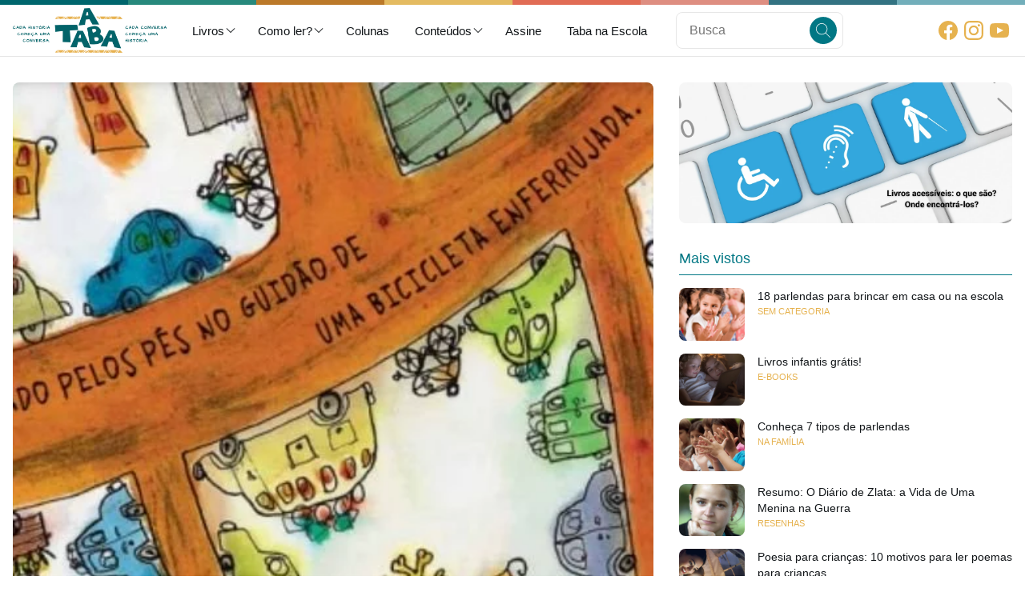

--- FILE ---
content_type: text/html; charset=UTF-8
request_url: https://blog.ataba.com.br/cocorico-frango-piga/
body_size: 20509
content:
<!doctype html>
<html lang="pt-BR">
<head >
    <meta charset="UTF-8">
    <meta http-equiv="X-UA-Compatible" content="IE=edge">
    <meta name='viewport' content='width=device-width, initial-scale=1'>
    
    <link rel="preconnect" href="https://fonts.googleapis.com">
    <link rel="preconnect" href="https://fonts.gstatic.com" crossorigin>

    <meta name='robots' content='index, follow, max-image-preview:large, max-snippet:-1, max-video-preview:-1' />
<!-- Google Tag Manager -->
<script>(function(w,d,s,l,i){w[l]=w[l]||[];w[l].push({'gtm.start':
new Date().getTime(),event:'gtm.js'});var f=d.getElementsByTagName(s)[0],
j=d.createElement(s),dl=l!='dataLayer'?'&l='+l:'';j.async=true;j.src=
'https://www.googletagmanager.com/gtm.js?id='+i+dl;f.parentNode.insertBefore(j,f);
})(window,document,'script','dataLayer','GTM-KGVX7K6');</script>
<!-- End Google Tag Manager -->
	<!-- This site is optimized with the Yoast SEO Premium plugin v18.5 (Yoast SEO v19.7.1) - https://yoast.com/wordpress/plugins/seo/ -->
	<title>Cocoricó Frango Pigá - Dicas de Livros | Blog A Taba</title>
	<meta name="description" content="E se você fosse um animal que, de repente, descobrisse que vai ser vendido em um grande mercado? Como se sentiria com essa mudança em sua vida?" />
	<link rel="canonical" href="https://blog.ataba.com.br/cocorico-frango-piga/" />
	<meta property="og:locale" content="pt_BR" />
	<meta property="og:type" content="article" />
	<meta property="og:title" content="Cocoricó Frango Pigá" />
	<meta property="og:description" content="E se você fosse um animal que, de repente, descobrisse que vai ser vendido em um grande mercado? Como se sentiria com essa mudança em sua vida?" />
	<meta property="og:url" content="https://blog.ataba.com.br/cocorico-frango-piga/" />
	<meta property="og:site_name" content="Dicas de Livros | Blog A Taba" />
	<meta property="article:publisher" content="https://www.facebook.com/leituraemredelivros" />
	<meta property="article:published_time" content="2022-04-01T10:00:00+00:00" />
	<meta property="article:modified_time" content="2022-04-01T01:15:19+00:00" />
	<meta property="og:image" content="https://blog.ataba.com.br/assets/imgs/2022/03/3.jpg" />
	<meta property="og:image:width" content="780" />
	<meta property="og:image:height" content="390" />
	<meta property="og:image:type" content="image/jpeg" />
	<meta name="author" content="Equipe A Taba" />
	<meta name="twitter:card" content="summary_large_image" />
	<meta name="twitter:creator" content="@atabaleitura" />
	<meta name="twitter:site" content="@atabaleitura" />
	<meta name="twitter:label1" content="Written by" />
	<meta name="twitter:data1" content="Equipe A Taba" />
	<meta name="twitter:label2" content="Est. reading time" />
	<meta name="twitter:data2" content="2 minutos" />
	<script type="application/ld+json" class="yoast-schema-graph">{"@context":"https://schema.org","@graph":[{"@type":"Article","@id":"https://blog.ataba.com.br/cocorico-frango-piga/#article","isPartOf":{"@id":"https://blog.ataba.com.br/cocorico-frango-piga/"},"author":{"name":"Equipe A Taba","@id":"https://blog.ataba.com.br/#/schema/person/b7f4f488b360e0e1b1b7d832a0e57c29"},"headline":"Cocoricó Frango Pigá","datePublished":"2022-04-01T10:00:00+00:00","dateModified":"2022-04-01T01:15:19+00:00","mainEntityOfPage":{"@id":"https://blog.ataba.com.br/cocorico-frango-piga/"},"wordCount":402,"commentCount":2,"publisher":{"@id":"https://blog.ataba.com.br/#organization"},"image":{"@id":"https://blog.ataba.com.br/cocorico-frango-piga/#primaryimage"},"thumbnailUrl":"https://i0.wp.com/blog.ataba.com.br/assets/imgs/2022/03/3.jpg?fit=780%2C390&ssl=1","keywords":["cocoricó frango pigá","história africana","representatividade negra"],"articleSection":["Livros do mês","Resenhas"],"inLanguage":"pt-BR","potentialAction":[{"@type":"CommentAction","name":"Comment","target":["https://blog.ataba.com.br/cocorico-frango-piga/#respond"]}]},{"@type":"WebPage","@id":"https://blog.ataba.com.br/cocorico-frango-piga/","url":"https://blog.ataba.com.br/cocorico-frango-piga/","name":"Cocoricó Frango Pigá - Dicas de Livros | Blog A Taba","isPartOf":{"@id":"https://blog.ataba.com.br/#website"},"primaryImageOfPage":{"@id":"https://blog.ataba.com.br/cocorico-frango-piga/#primaryimage"},"image":{"@id":"https://blog.ataba.com.br/cocorico-frango-piga/#primaryimage"},"thumbnailUrl":"https://i0.wp.com/blog.ataba.com.br/assets/imgs/2022/03/3.jpg?fit=780%2C390&ssl=1","datePublished":"2022-04-01T10:00:00+00:00","dateModified":"2022-04-01T01:15:19+00:00","description":"E se você fosse um animal que, de repente, descobrisse que vai ser vendido em um grande mercado? Como se sentiria com essa mudança em sua vida?","breadcrumb":{"@id":"https://blog.ataba.com.br/cocorico-frango-piga/#breadcrumb"},"inLanguage":"pt-BR","potentialAction":[{"@type":"ReadAction","target":["https://blog.ataba.com.br/cocorico-frango-piga/"]}]},{"@type":"ImageObject","inLanguage":"pt-BR","@id":"https://blog.ataba.com.br/cocorico-frango-piga/#primaryimage","url":"https://i0.wp.com/blog.ataba.com.br/assets/imgs/2022/03/3.jpg?fit=780%2C390&ssl=1","contentUrl":"https://i0.wp.com/blog.ataba.com.br/assets/imgs/2022/03/3.jpg?fit=780%2C390&ssl=1","width":780,"height":390,"caption":"cocoricó frango pigá"},{"@type":"BreadcrumbList","@id":"https://blog.ataba.com.br/cocorico-frango-piga/#breadcrumb","itemListElement":[{"@type":"ListItem","position":1,"name":"Cocoricó Frango Pigá"}]},{"@type":"WebSite","@id":"https://blog.ataba.com.br/#website","url":"https://blog.ataba.com.br/","name":"Blog do Clube de Leitores A Taba","description":"Leituras que geram conversas","publisher":{"@id":"https://blog.ataba.com.br/#organization"},"potentialAction":[{"@type":"SearchAction","target":{"@type":"EntryPoint","urlTemplate":"https://blog.ataba.com.br/?s={search_term_string}"},"query-input":"required name=search_term_string"}],"inLanguage":"pt-BR"},{"@type":"Organization","@id":"https://blog.ataba.com.br/#organization","name":"A Taba","url":"https://blog.ataba.com.br/","sameAs":["https://ar.linkedin.com/company/a-taba","https://br.pinterest.com/atabaleitura/_created/","https://www.youtube.com/ataba","https://www.facebook.com/leituraemredelivros","https://twitter.com/atabaleitura"],"logo":{"@type":"ImageObject","inLanguage":"pt-BR","@id":"https://blog.ataba.com.br/#/schema/logo/image/","url":"https://i1.wp.com/blog.ataba.com.br/app/uploads/2021/06/AF_A_TABA_LOGO_VERTICAL_POSITIVO_RGB.png?fit=1876%2C1245&ssl=1","contentUrl":"https://i1.wp.com/blog.ataba.com.br/app/uploads/2021/06/AF_A_TABA_LOGO_VERTICAL_POSITIVO_RGB.png?fit=1876%2C1245&ssl=1","width":1876,"height":1245,"caption":"A Taba"},"image":{"@id":"https://blog.ataba.com.br/#/schema/logo/image/"}},{"@type":"Person","@id":"https://blog.ataba.com.br/#/schema/person/b7f4f488b360e0e1b1b7d832a0e57c29","name":"Equipe A Taba","image":{"@type":"ImageObject","inLanguage":"pt-BR","@id":"https://blog.ataba.com.br/#/schema/person/image/","url":"https://secure.gravatar.com/avatar/5242333d0c5302ede68323b9d2307866?s=96&d=mm&r=g","contentUrl":"https://secure.gravatar.com/avatar/5242333d0c5302ede68323b9d2307866?s=96&d=mm&r=g","caption":"Equipe A Taba"},"description":"Somos uma equipe de especialistas apaixonados pela leitura e comprometidos com a causa da formação de leitores no Brasil. Se você acredita na literatura como um direito fundamental do ser humano, você também é parte da nossa aldeia.","url":"https://blog.ataba.com.br/author/equipe-a-taba/"}]}</script>
	<!-- / Yoast SEO Premium plugin. -->


<link rel='dns-prefetch' href='//s.w.org' />
<link rel='dns-prefetch' href='//c0.wp.com' />
<link rel='dns-prefetch' href='//i0.wp.com' />
<link rel="alternate" type="application/rss+xml" title="Feed de comentários para Dicas de Livros | Blog A Taba &raquo; Cocoricó Frango Pigá" href="https://blog.ataba.com.br/cocorico-frango-piga/feed/" />
<script>
window._wpemojiSettings = {"baseUrl":"https:\/\/s.w.org\/images\/core\/emoji\/14.0.0\/72x72\/","ext":".png","svgUrl":"https:\/\/s.w.org\/images\/core\/emoji\/14.0.0\/svg\/","svgExt":".svg","source":{"concatemoji":"https:\/\/blog.ataba.com.br\/wp-includes\/js\/wp-emoji-release.min.js?ver=6.0.2"}};
/*! This file is auto-generated */
!function(e,a,t){var n,r,o,i=a.createElement("canvas"),p=i.getContext&&i.getContext("2d");function s(e,t){var a=String.fromCharCode,e=(p.clearRect(0,0,i.width,i.height),p.fillText(a.apply(this,e),0,0),i.toDataURL());return p.clearRect(0,0,i.width,i.height),p.fillText(a.apply(this,t),0,0),e===i.toDataURL()}function c(e){var t=a.createElement("script");t.src=e,t.defer=t.type="text/javascript",a.getElementsByTagName("head")[0].appendChild(t)}for(o=Array("flag","emoji"),t.supports={everything:!0,everythingExceptFlag:!0},r=0;r<o.length;r++)t.supports[o[r]]=function(e){if(!p||!p.fillText)return!1;switch(p.textBaseline="top",p.font="600 32px Arial",e){case"flag":return s([127987,65039,8205,9895,65039],[127987,65039,8203,9895,65039])?!1:!s([55356,56826,55356,56819],[55356,56826,8203,55356,56819])&&!s([55356,57332,56128,56423,56128,56418,56128,56421,56128,56430,56128,56423,56128,56447],[55356,57332,8203,56128,56423,8203,56128,56418,8203,56128,56421,8203,56128,56430,8203,56128,56423,8203,56128,56447]);case"emoji":return!s([129777,127995,8205,129778,127999],[129777,127995,8203,129778,127999])}return!1}(o[r]),t.supports.everything=t.supports.everything&&t.supports[o[r]],"flag"!==o[r]&&(t.supports.everythingExceptFlag=t.supports.everythingExceptFlag&&t.supports[o[r]]);t.supports.everythingExceptFlag=t.supports.everythingExceptFlag&&!t.supports.flag,t.DOMReady=!1,t.readyCallback=function(){t.DOMReady=!0},t.supports.everything||(n=function(){t.readyCallback()},a.addEventListener?(a.addEventListener("DOMContentLoaded",n,!1),e.addEventListener("load",n,!1)):(e.attachEvent("onload",n),a.attachEvent("onreadystatechange",function(){"complete"===a.readyState&&t.readyCallback()})),(e=t.source||{}).concatemoji?c(e.concatemoji):e.wpemoji&&e.twemoji&&(c(e.twemoji),c(e.wpemoji)))}(window,document,window._wpemojiSettings);
</script>
<style>
img.wp-smiley,
img.emoji {
	display: inline !important;
	border: none !important;
	box-shadow: none !important;
	height: 1em !important;
	width: 1em !important;
	margin: 0 0.07em !important;
	vertical-align: -0.1em !important;
	background: none !important;
	padding: 0 !important;
}
</style>
	<link media='all' id='mediaelement' href='https://c0.wp.com/c/6.0.2/wp-includes/js/mediaelement/mediaelementplayer-legacy.min.css' rel='preload' as='style' onload='this.onload=null;this.rel="stylesheet"'><link media='all' id='wp-mediaelement' href='https://c0.wp.com/c/6.0.2/wp-includes/js/mediaelement/wp-mediaelement.min.css' rel='preload' as='style' onload='this.onload=null;this.rel="stylesheet"'><link media='all' id='contact-form-7' href='https://blog.ataba.com.br/wp-content/plugins/contact-form-7/includes/css/styles.css?ver=5.6.3' rel='preload' as='style' onload='this.onload=null;this.rel="stylesheet"'><link media='all' id='ivory-search-styles' href='https://blog.ataba.com.br/wp-content/plugins/add-search-to-menu/public/css/ivory-search.min.css?ver=5.4.8' rel='preload' as='style' onload='this.onload=null;this.rel="stylesheet"'><link media='all' id='jetpack_css' href='https://c0.wp.com/p/jetpack/10.9/css/jetpack.css' rel='preload' as='style' onload='this.onload=null;this.rel="stylesheet"'><script id='jquery-core' src='https://c0.wp.com/c/6.0.2/wp-includes/js/jquery/jquery.min.js' defer></script><script id='jquery-migrate' src='https://c0.wp.com/c/6.0.2/wp-includes/js/jquery/jquery-migrate.min.js' defer></script><link rel="https://api.w.org/" href="https://blog.ataba.com.br/wp-json/" /><link rel="alternate" type="application/json" href="https://blog.ataba.com.br/wp-json/wp/v2/posts/21894" /><link rel="EditURI" type="application/rsd+xml" title="RSD" href="https://blog.ataba.com.br/xmlrpc.php?rsd" />
<link rel="wlwmanifest" type="application/wlwmanifest+xml" href="https://blog.ataba.com.br/wp-includes/wlwmanifest.xml" /> 
<meta name="generator" content="WordPress 6.0.2" />
<link rel='shortlink' href='https://blog.ataba.com.br/?p=21894' />
<link rel="alternate" type="application/json+oembed" href="https://blog.ataba.com.br/wp-json/oembed/1.0/embed?url=https%3A%2F%2Fblog.ataba.com.br%2Fcocorico-frango-piga%2F" />
<link rel="alternate" type="text/xml+oembed" href="https://blog.ataba.com.br/wp-json/oembed/1.0/embed?url=https%3A%2F%2Fblog.ataba.com.br%2Fcocorico-frango-piga%2F&#038;format=xml" />
                  <style type='text/css'>img#wpstats{display:none}</style>
				<style type="text/css">
				/* If html does not have either class, do not show lazy loaded images. */
				html:not( .jetpack-lazy-images-js-enabled ):not( .js ) .jetpack-lazy-image {
					display: none;
				}
			</style>
			<script>
				document.documentElement.classList.add(
					'jetpack-lazy-images-js-enabled'
				);
			</script>
		<link rel="icon" href="https://i0.wp.com/blog.ataba.com.br/assets/imgs/2020/12/cropped-cropped-favicon-192x192-1.png?fit=32%2C32&#038;ssl=1" sizes="32x32" />
<link rel="icon" href="https://i0.wp.com/blog.ataba.com.br/assets/imgs/2020/12/cropped-cropped-favicon-192x192-1.png?fit=192%2C192&#038;ssl=1" sizes="192x192" />
<link rel="apple-touch-icon" href="https://i0.wp.com/blog.ataba.com.br/assets/imgs/2020/12/cropped-cropped-favicon-192x192-1.png?fit=180%2C180&#038;ssl=1" />
<meta name="msapplication-TileImage" content="https://i0.wp.com/blog.ataba.com.br/assets/imgs/2020/12/cropped-cropped-favicon-192x192-1.png?fit=270%2C270&#038;ssl=1" />
<link id='roi-main' href='/assets/css/main.css' rel='preload' as='style' onload='this.onload=null;this.rel="stylesheet"'><link rel='preload' as='font' id='primary-font' href='https://fonts.googleapis.com/css2?family=Nunito:wght@300;400;500;700&display=swap'><link rel='preload' as='font' id='secondary-font' href='https://fonts.googleapis.com/css2?family=Poppins:wght@400;500;600;700&display=swap'><style>.c-8b8babe6{width:32px;height:32px;display:flex;justify-content:center;align-items:center;background-color:none;color:#017784;border-radius:32px}.c-8b8babe6:hover{background-color:#e5f1f2;color:#017784}.c-8b8babe6:active{background-color:#cce3e6;color:#017784}.c-8b8babe6.open{background-color:#017784;color:#fff}.c-8b8babe6.open:hover{background-color:#014951;color:#fff}.c-8b8babe6.open:active{background-color:#013238;color:#fff}@media (min-width:1024px){.c-8b8babe6{display:none}}.c-cf438d8a{display:inline-block;line-height:0}.c-cf438d8a>img{height:46px;width:auto}@media (min-width:768px){.c-cf438d8a>img{height:56px;width:auto}}.search-form{--icon-btn-size:2.12em;position:relative}.search-form>[type='search']{width:100%;padding-right:calc(calc(8px * 2) + var(--icon-btn-size))}.search-form>button{--size:var(--icon-btn-size);position:absolute;right:8px;top:50%;transform:translateY(-50%)}.c-ccda41eb{display:flex;justify-content:right;align-items:center;margin:0;padding:0}.c-ccda41eb li{position:relative;padding:0}.c-ccda41eb a{display:flex;justify-content:space-between;align-items:center;width:100%;gap:4px;padding:8px 16px;text-decoration:none;line-height:1.4;transition:all 80ms ease-out;box-sizing:border-box;font-weight:500}.c-ccda41eb a>svg{margin-right:-6px}.c-ccda41eb .sub-menu{position:absolute;top:100%;left:0;background-color:#fff;transition:all 80ms ease-out;transform:translateY(-4px);opacity:0;pointer-events:none;min-width:200px;max-width:300px;border-radius:8px;box-shadow:0 3px 6px 0 rgba(0,0,0,.16)}.c-ccda41eb .sub-menu a>svg{transform:rotate(-90deg);margin-right:0}.c-ccda41eb .sub-menu a:hover{background-color:#e5f1f2}.c-ccda41eb .sub-menu li:not(:first-child) a{border-top-left-radius:0;border-top-right-radius:0}.c-ccda41eb .sub-menu li:not(:last-child) a{border-bottom-left-radius:0;border-bottom-right-radius:0}.c-ccda41eb .sub-menu .sub-menu{top:0;left:100%}.c-ccda41eb li:hover>.sub-menu{transform:translateY(0);opacity:1;pointer-events:all}.c-ccda41eb li.current>a{background-color:#017784;color:#fff}.c-ccda41eb li.current>a:hover{background-color:#014951;color:#fff}@media (max-width:1024px){.c-ccda41eb{display:none}}.c-ccda41eb a{color:#121619;font-family:Poppins,-apple-system,BlinkMacSystemFont,'Segoe UI',Helvetica,Arial,sans-serif;font-size:calc(16px - 1px)}.c-ccda41eb a:hover{color:#017784}.c-25ea71a0{display:flex;justify-content:center;align-items:center;gap:4px}.c-25ea71a0>.item{width:32px;height:32px;display:inline-flex;justify-content:center;align-items:center;line-height:0}.c-25ea71a0>.item>*{width:74%;height:auto}@media (max-width:1024px){.c-25ea71a0>.item{width:18px;height:18px}}.c-25ea71a0>.item{border-radius:10em;color:#e6b24f}.c-25ea71a0>.item:hover{background-color:#e6b24f;color:#fff}.c-25ea71a0>.item:active{background-color:#cd901d;color:#fff}@media (max-width:1024px){.c-25ea71a0>.item{width:26px;height:26px}}.c-36dc2764{padding:16px;border-bottom:1px solid #e6e6e6}.c-2ee66bf3{position:fixed;top:56px;left:0;right:0;bottom:20px;background-color:#fff;overflow-y:auto;transition:all 200ms ease-out;pointer-events:none;opacity:0;transform:translateY(-20px);z-index:999}.c-2ee66bf3.open{opacity:1;transform:translateY(0);bottom:0;pointer-events:all}.c-2ee66bf3 .menu-item{margin:0;padding:0}.c-2ee66bf3 .menu-item:last-child{border-bottom:none}.c-2ee66bf3 .menu-item>a{position:relative;padding:16px 16px;font-family:Poppins,-apple-system,BlinkMacSystemFont,'Segoe UI',Helvetica,Arial,sans-serif;color:#121619;width:100%;border-bottom:1px solid #e6e6e6}.c-2ee66bf3 .menu-item>a:hover{background-color:#e5f1f2;color:#017784}.c-2ee66bf3 .menu-item>a:active{background-color:#cce3e6;color:#017784}.c-2ee66bf3 .menu-item>a:before{content:'';position:absolute;top:5%;left:0;height:80%;width:5px;border-radius:0 8px 8px 0;background-color:transparent}.c-2ee66bf3 .menu-item.current-menu-item>a{color:#017784;background-color:#cce3e6}.c-2ee66bf3 .menu-item.current-menu-item>a:before{background-color:#017784}.c-2ee66bf3 .sub-menu .menu-item>a{padding-left:calc(16px + calc(16px * var(--level, 1)))}.c-2ee66bf3 .sub-menu .sub-menu{--level:2}.c-2ee66bf3 .sub-menu .sub-menu .sub-menu{--level:3}.c-2ee66bf3 .sub-menu .sub-menu .sub-menu .sub-menu{--level:4}.c-8701d1a7{position:sticky;display:block;background:#fff;color:#121619;top:0;z-index:4000;transition:all 80ms ease-out;transition-property:box-shadow,min-height,height;border-bottom:1px solid #e6e6e6;box-shadow:0 0 0 rgba(0,0,0,.1);width:100%}.c-8701d1a7>.container{display:grid;grid-template-columns:max-content 1fr;gap:16px;justify-content:stretch;align-items:center;max-width:1280px;min-height:56px;padding:4px 16px;margin:auto}.c-8701d1a7>.container>.content-wrap{display:flex;justify-content:space-between;align-items:center;width:100%;gap:16px}.c-8701d1a7 ul{margin:0;padding:0;list-style:none}.page-scrolled .c-8701d1a7{box-shadow:0 2px 4px rgba(0,0,0,.1)}@media (max-width:768px){.c-8701d1a7>.container{padding:0 8px;grid-template-columns:0 max-content 0;justify-content:space-between}}.c-8701d1a7:before{content:'';display:block;height:3px;background-image:-webkit-linear-gradient(left,#00666d 0 12.5%,#27897c 12.5% 25%,#bb7929 25% 37.5%,#e4bb61 37.5% 50%,#e16c55 50% 62.5%,#de8e81 62.5% 75%,#337382 75% 87.5%,#72aeba 87.5%)}@media (min-width:768px){.c-8701d1a7:before{height:6px}}.c-6553e32b{display:flex;margin:0;position:relative}.c-6553e32b img{display:block;width:100%;height:35vmax;object-fit:cover;object-position:center;border-radius:8px;margin:auto;background-color:#e6e6e6}@media (max-width:1280px){.c-6553e32b img{height:50vmax}}@media (max-width:640px){.c-6553e32b{margin-bottom:16px}}.c-3d9cfbd9{position:relative;display:inline-block;padding:4px;margin-left:-4px;margin-right:-4px;text-decoration:none;font-family:Poppins,-apple-system,BlinkMacSystemFont,'Segoe UI',Helvetica,Arial,sans-serif;font-weight:500;white-space:nowrap;text-overflow:ellipsis;overflow:hidden;text-transform:uppercase;font-size:13px;border-radius:8px}.c-3d9cfbd9:hover{background-color:#e5f1f2}.c-3d9cfbd9:active{background-color:#cce3e6}.c-3d9cfbd9.contained{background-color:#cce3e6;color:#017784}.c-3d9cfbd9.contained:hover{background-color:#aad0d5;color:#017784}.c-3d9cfbd9.contained:active{background-color:#98c6cd;color:#017784}a.cat-link{color:#e6b24f}a.cat-link:hover{background-color:#fcf7ed}a.cat-link:active{background-color:#faefdb}a.cat-link.contained{background-color:#e6b24f;color:#fff}a.cat-link.contained:hover{background-color:#e09e24;color:#fff}a.cat-link.contained:active{background-color:#cd901d;color:#fff}.c-afcbedea{line-height:1}.c-c42ca7ea{border-radius:128px;box-shadow:0 0 0 3px #cce3e6}.c-c42ca7ea-link{line-height:0}.c-98ab0d4d>p{margin:0}.c-6d7b85f4{display:flex;gap:8px;line-height:1.4;font-size:13px;width:100%;justify-content:flex-start;align-items:center;text-align:left}.c-6d7b85f4 .author-info{display:flex;justify-content:flex-start;align-items:center;gap:16px}.c-6d7b85f4 .author-link{font-family:Poppins,-apple-system,BlinkMacSystemFont,'Segoe UI',Helvetica,Arial,sans-serif;font-weight:500}.c-6d7b85f4 .pub-info{display:inline-flex;gap:8px;align-items:center}.c-6d7b85f4.center,.c-6d7b85f4.center .author-info{justify-content:center}@media (max-width:390px){.c-6d7b85f4{grid-template-columns:1fr;justify-content:center}.c-6d7b85f4 .author-info{flex-direction:row-reverse}.c-6d7b85f4 .author-info.right{text-align:right;flex-direction:row}}.c-6b45ccad-wrap{display:grid;row-gap:32px}.c-6b45ccad{position:relative}.c-6b45ccad .hdr-content{display:grid;gap:0;position:relative;width:100%;max-width:840px;text-align:center;z-index:1;box-sizing:border-box;margin:auto}.c-6b45ccad .hdr-content>.info-row{display:flex;justify-content:space-between;align-items:center;margin:32px 0;padding-top:32px;border-top:1px solid #e6e6e6}.c-6b45ccad .hdr-content>.info-row>.inner{max-width:640px;width:100%;margin:auto}.c-6b45ccad>.hdr-content>hr{margin:16px 0}.c-6b45ccad .categories{justify-content:center;margin-bottom:8px}.c-6b45ccad .p-title{font-size:2.4em;color:#017784;position:relative;margin:0;line-height:1.1}.c-6b45ccad .p-title a{text-decoration:none}.c-6b45ccad .p-subtitle{font-family:Nunito,-apple-system,BlinkMacSystemFont,'Segoe UI',Helvetica,Arial,sans-serif;font-size:calc(16px + 2px);font-weight:400;color:#838a91;margin:16px 0 0;line-height:1.67}.c-6b45ccad-info{max-width:640px;margin:auto}@media (max-width:1024px){.c-6b45ccad .p-title{font-size:1.7em}.c-6b45ccad .p-subtitle{font-size:13px;line-height:1.4}.c-6b45ccad .hdr-content>.info-row{margin-top:16px;padding-top:16px}}.c-8fad2de0{display:grid;grid-auto-rows:min-content;grid-template-columns:minmax(auto,840px);max-width:840px;margin:auto;gap:32px}.c-8fad2de0>*{margin:0 auto;width:100%;box-sizing:border-box}.c-8fad2de0 img{max-width:100%;border-radius:8px;height:auto}.c-8fad2de0>p{line-height:1.88}.c-8fad2de0>p,.c-8fad2de0>ul,.c-8fad2de0>ol,.c-8fad2de0>hr,.c-8fad2de0>.wp-block-columns{max-width:640px}.c-8fad2de0 h1,.c-8fad2de0 h2,.c-8fad2de0 h3,.c-8fad2de0 h4,.c-8fad2de0 h5,.c-8fad2de0 h6{font-weight:500;max-width:640px;margin-top:16px}.c-8fad2de0 h1:first-child,.c-8fad2de0 h2:first-child,.c-8fad2de0 h3:first-child,.c-8fad2de0 h4:first-child,.c-8fad2de0 h5:first-child,.c-8fad2de0 h6:first-child{margin-top:0}.c-8fad2de0 blockquote{position:relative;border-radius:8px;background-color:rgba(0,0,0,.04);line-height:1.8;margin:16px 0;padding:16px 32px}.c-8fad2de0 blockquote:after{content:'';display:block;position:absolute;background-color:#017784;height:2px;border-radius:2px;bottom:0;left:calc(8px * 2);right:calc(8px * 2)}.c-8fad2de0 .issuuembed{width:100%!important;height:480px!important;margin:32px 0}.c-8fad2de0 iframe{width:100%;margin:0}.c-8fad2de0 figure{margin:0}.c-8fad2de0 figure.aligncenter{text-align:center}.c-8fad2de0 figure.size-large,.c-8fad2de0 figure.size-full{display:flex;justify-content:center}.c-8fad2de0 figure.size-full a{display:block}.c-8fad2de0 .wp-block-columns{display:flex;gap:16px;justify-content:stretch}@media (max-width:768px){.c-8fad2de0 .wp-block-button,.c-8fad2de0 .wp-block-button__link{width:100%}}@media (max-width:840px){.c-8fad2de0{gap:16px}.c-8fad2de0 img{max-width:100%;margin-left:0;margin-right:0}}.c-d7dd14e7{display:grid;gap:32px}.c-9a85c8cb{display:grid;grid-template-columns:1fr min-content;gap:16px}.c-9a85c8cb.replying{margin-top:16px;padding-top:16px;border-top:1px solid #e6e6e6}.c-9a85c8cb .title{font-size:16px;margin:0}.c-9a85c8cb .desc-text{color:#838a91;font-weight:500;font-size:13px;margin:0}.c-8b7a4d01 textarea{max-width:100%;max-height:200px;width:100%;resize:vertical}.c-ebb450ba{display:flex;justify-content:flex-end;align-items:center;gap:16px}@media (max-width:768px){.c-ebb450ba button{width:100%}}.c-1387bb0c{display:grid;grid-template-rows:min-content;gap:8px}.c-d93324fe{background-color:#fdfbf6;color:#121619;border-radius:8px;padding:16px}.c-d93324fe .c-d93324fe{border-radius:0;padding-left:0;padding-right:0;margin-top:16px;border-top:1px solid #e6e6e6}.c-d93324fe .comment:last-child{padding-bottom:0}.c-d93324fe>.inner{display:grid;grid-template-columns:min-content 1fr;gap:16px;align-items:flex-start}.c-d93324fe .author-profile-pic{border-radius:128px;width:32px;height:32px;box-shadow:0 0 0 3px #cce3e6}.c-d93324fe .comment-info{font-size:13px;color:#838a91}.c-d93324fe .author-name{font-weight:500;font-family:Poppins,-apple-system,BlinkMacSystemFont,'Segoe UI',Helvetica,Arial,sans-serif}.c-d93324fe .actions{display:flex;justify-content:flex-start;align-items:center;gap:8px}.c-421be501{display:flex;gap:8px;justify-content:center;align-items:center;font-family:Poppins,-apple-system,BlinkMacSystemFont,'Segoe UI',Helvetica,Arial,sans-serif}.c-421be501 a,.c-421be501 span{display:flex;justify-content:center;align-items:center;min-width:32px;min-height:32px;font-weight:500}.c-8837bb18{display:grid;gap:8px}.c-1f0e5252{padding-top:32px;margin-top:32px;border-top:1px solid #e6e6e6}.c-1f0e5252>.inner{display:grid;gap:16px;align-items:flex-start;max-width:640px;margin:auto}.c-1f0e5252 .comment-form .logged-in-as{display:flex;gap:16px;justify-content:space-between;align-items:center}@media (max-width:768px){.c-1f0e5252{padding-top:16px;margin-top:16px}}.c-05ad97c7{display:grid;grid-template-columns:repeat(2,calc(50% - 8px));gap:16px;justify-content:space-between;align-items:stretch;padding-top:16px;margin-top:32px;border-top:1px solid #e6e6e6}.c-05ad97c7 .r-col{text-align:right}.c-05ad97c7 .btn{box-sizing:border-box;flex-direction:column;max-width:300px;height:100%;padding:8px}.c-05ad97c7 .btn.prev{align-items:flex-start;text-align:left}.c-05ad97c7 .btn.next{align-items:flex-end;text-align:right}.c-05ad97c7 .desc{font-family:Poppins,-apple-system,BlinkMacSystemFont,'Segoe UI',Helvetica,Arial,sans-serif;font-weight:500}.c-05ad97c7 .title{font-family:Nunito,-apple-system,BlinkMacSystemFont,'Segoe UI',Helvetica,Arial,sans-serif;font-weight:400;font-size:13px;color:#121619}@media (max-width:768px){.c-05ad97c7 .btn{font-size:13px;width:100%}.c-05ad97c7 .title{width:100%}}.c-ba45ea20{font-weight:500;font-size:1.1em;position:relative;color:#017784;padding-bottom:8px;border-bottom:1px solid #017784;margin-bottom:0}.c-9a3c4bb5{display:grid;gap:16px}.c-9a3c4bb5 .posts-list{display:grid;margin:0;padding:0;list-style:none;gap:16px}.c-9a3c4bb5 .posts-list>li{display:grid;grid-template-columns:82px 1fr;grid-template-rows:max-content;gap:16px;align-items:flex-start;margin:0;padding:0}.c-9a3c4bb5 .posts-list li>.info{display:flex;flex-direction:column;gap:4px;justify-content:flex-start}.c-9a3c4bb5 .thumbnail-wrap-link{position:relative;padding-top:75%;width:100%;height:0}.c-9a3c4bb5 .thumbnail-wrap-link>img{position:absolute;width:100%;height:100%;border-radius:8px;object-fit:cover;object-position:center;top:0;left:0}.c-9a3c4bb5 .cat-link{font-size:.7em}.c-9a3c4bb5 .post-title{font-weight:500;font-size:.9em;margin:0}.c-9a3c4bb5 .post-title>a{display:block;text-decoration:none;color:#121619}.c-9a3c4bb5 .post-title>a:hover{color:#017784}.c-9a3c4bb5 .post-title>a:active{color:#013238}.c-34bc07f6>p,.c-34bc07f6 .tnp-subscription{margin:0 auto}.c-34bc07f6 input[type='submit']{width:100%}.c-34bc07f6 .tnp-field:last-child{margin-bottom:0}.c-3ea04a09{padding:0}.c-3ea04a09 a{line-height:0;display:block}.c-3ea04a09 img{width:100%;height:auto;background-color:#e6e6e6;border-radius:8px}.c-01727b81 .current-cat>a{background-color:#017784;color:#fff}.c-01727b81 .current-cat>a:hover{background-color:#014951;color:#fff}.c-01727b81 .current-cat>a:active{background-color:#013238;color:#fff}.c-2cd27726{display:grid;grid-template-columns:1fr;grid-template-rows:min-content;gap:32px;position:sticky;top:46px}.c-932f6012{display:grid;grid-template-columns:1fr minmax(300px,340px);gap:32px;align-items:flex-start}@media (max-width:1024px){.c-932f6012{grid-template-columns:1fr}}.c-932f6012{grid-template-columns:1fr minmax(300px,416px)}@media (max-width:1024px){.c-932f6012{grid-template-columns:100%}}.c-c7ad67c0{background:#2a9385;color:#fff;text-align:center;margin-top:64px}.c-c7ad67c0 .turtle{margin:-48px auto 16px}.c-c7ad67c0 .page-container{gap:0}.c-c7ad67c0 .page-container>h1{font-size:2.1em;margin:0 0 4px}.c-c7ad67c0 .page-container>p{font-size:1.4em;margin:0 0 32px}.c-c7ad67c0 .wpcf7-form{position:relative;max-width:580px;margin:auto}.c-c7ad67c0 .wpcf7-form>p{margin:0}.c-c7ad67c0 .wpcf7-form input[type='email']{display:block;width:100%;min-height:calc(46px + calc(16px * 2));font-size:1.3em;text-align:center}.c-c7ad67c0 .wpcf7-form input[type='submit']{--bg-clr:#2a9385;--outline-clr:#d4e9e6;--bg-hover-clr:#1e6b61;--bg-active-clr:#19584f;position:absolute;border-radius:12px;right:calc(16px / 2);top:calc(16px / 2);font-size:1.52em;height:calc(46px + calc(16px * 2) - 16px);width:80px}.c-c7ad67c0 .wpcf7-form .wpcf7-not-valid-tip{font-size:1.1em;margin-top:16px;background-color:#e09588;color:#fff;border-radius:8px;padding:8px}.c-c7ad67c0 .wpcf7-form .wpcf7-response-output{border-color:#e6b24f;background-color:#fdfcf1;color:#121619;border-radius:8px;font-size:1.1em;padding:8px;max-width:580px;margin:auto;box-sizing:border-box}@media (max-width:768px){.c-c7ad67c0{font-size:12px}.c-c7ad67c0 .page-container>p{font-size:1.2em}}.c-c60badf8{background:#bb7929;color:#fff}.c-c60badf8 .container{padding:16px}.c-c60badf8 .container ul{padding:0;margin:0;list-style:none;max-width:none}.c-c60badf8 .container li{border-bottom:1px solid #e6b24f}.c-c60badf8 .container li:last-child{border-bottom:none}.c-c60badf8 .container a{display:block;color:#fff;text-decoration:none;padding:16px 0}.c-c60badf8 .container a:hover{color:#fef9bd;text-decoration:underline}.c-c60badf8 .container a:active{color:#e6e0a2}#menu-footer{margin:0;padding:0;list-style:none}@media (max-width:390px){#menu-footer{max-width:210px;margin:auto;text-align:center}}.c-2cb09d03{background:#e6b24f repeat-x center/cover url(https://blog.ataba.com.br/wp-content/themes/a-taba/assets/imgs/bg-textura.webp);color:#121619;text-align:center;display:flex;justify-content:center;align-items:center}.c-2cb09d03>.container{padding:16px}.c-2cb09d03 h1{font-size:1.3em;margin:0 0 8px}.c-2cb09d03 p{font-size:14px;margin:0 0 4px}.c-2cb09d03 a{font-size:14px;text-decoration:none}.c-2cb09d03 a:hover{text-decoration:underline}.c-8d42f64e{background:#fff;color:#121619}.c-8d42f64e>.container{padding:16px}.c-2c0ea474{background:#fef9bd;color:get-color(txt);font-size:.83em}.c-2c0ea474>.page-container{display:grid;grid-template-columns:min-content 1fr max-content;gap:spacing();align-items:center}.c-2c0ea474 a{color:#bb7929}.c-2c0ea474 a:hover{color:#925f20}.c-2c0ea474 a:active{color:#7d511c}.c-2c0ea474 .credits{font-weight:500;color:#bb7929;text-align:right;display:flex;flex-direction:column;align-items:flex-end;gap:4px}.c-2c0ea474 .credits .corp-link{display:flex;gap:4px;align-items:center;text-decoration:none;white-space:nowrap}.c-2c0ea474 .credits .nowrap{white-space:nowrap}.c-2c0ea474 .credits .xcake-spot .decor{display:inline-flex;justify-content:center;align-items:center;height:26px;width:26px;border-radius:26px;background-color:#e2b655;color:#fff;vertical-align:middle}.c-2c0ea474 .credits .roimine-link{text-decoration:none}@media (max-width:768px){.c-2c0ea474>.page-container{grid-template-columns:1fr}.c-2c0ea474 .credits{align-items:center}}.c-e799bba4{background-color:#e6e6e6;color:#3c4953}.c-e799bba4 a{color:#017784}.c-e799bba4 a:hover{color:#014951}.c-e799bba4 a:active{color:#fff}.c-e799bba4{background-color:#e6e6e6;color:#3c4953}.c-e799bba4 a{color:#017784}.c-e799bba4 a:hover{color:#014951}.c-e799bba4 a:active{color:#fff}@media (min-width:1024px){.c-e799bba4{background:-webkit-linear-gradient(left,#bb7929 50%,transparent 50%)}.c-e799bba4>.columns{display:grid;grid-template-columns:minmax(280px,.25fr) minmax(280px,.25fr) .5fr;max-width:1280px;margin:auto;align-items:stretch}}</style></head>
<body  x-data="app" :class="{ locked: mobileMenuOpen }">
    


<header id='topbar' class='c-8701d1a7'>
    <div class='container'>
        

<a href='#' id='topbar-menu-toggle' class='c-8b8babe6' @click.prevent='mobileMenuOpen = !mobileMenuOpen'>
    <svg xmlns="http://www.w3.org/2000/svg" width="24" height="24" viewBox="0 0 24 24">
        <path fill='currentcolor' d="M24 6h-24v-4h24v4zm0 4h-24v4h24v-4zm0 8h-24v4h24v-4z"/>
    </svg>
</a>        

<a href='https://blog.ataba.com.br' class='c-cf438d8a'>
    <img
        src='https://blog.ataba.com.br/assets/imgs/2022/07/logo-desktop_server.png'
        srcset='https://i0.wp.com/blog.ataba.com.br/assets/imgs/2022/07/logo-desktop_server.png?w=684&ssl=1 684w, https://i0.wp.com/blog.ataba.com.br/assets/imgs/2022/07/logo-desktop_server.png?resize=300%2C88&ssl=1 300w, https://i0.wp.com/blog.ataba.com.br/assets/imgs/2022/07/logo-desktop_server.png?resize=164%2C48&ssl=1 164w'
        alt='Dicas de Livros | Blog A Taba'
        height='46px'
        width='46px'
    > 
</a>
        <div class='content-wrap'>
            <div class='c-8e545e98'>
    


<div id="desktop-topbar-menu-wrap" class="menu-principal-container"><ul id="desktop-topbar-menu" class="c-ccda41eb"><li id='menu-item-16333' class='menu-item menu-item-type-custom menu-item-object-custom menu-item-has-children has-children'><a href='#' target='' class='menu-item-link text-container' title='' rel=''>Livros <svg xmlns="http://www.w3.org/2000/svg" width="16px" height="16px" viewBox="0 0 48 48" fill="none">
                    <path d="M8.43934 15.9393C9.02513 15.3536 9.97487 15.3536 10.5607 15.9393L24 29.3787L37.4393 15.9393C38.0251 15.3536 38.9749 15.3536 39.5607 15.9393C40.1464 16.5251 40.1464 17.4749 39.5607 18.0607L25.0607 32.5607C24.4749 33.1464 23.5251 33.1464 22.9393 32.5607L8.43934 18.0607C7.85355 17.4749 7.85355 16.5251 8.43934 15.9393Z" fill="currentcolor"/>
                </svg></a><ul class='sub-menu '><li id='menu-item-16334' class='menu-item menu-item-type-taxonomy menu-item-object-category current-post-ancestor current-menu-parent current-post-parent'><a href='https://blog.ataba.com.br/resenhas/' target='' class='menu-item-link text-container' title='' rel=''>Resenhas </a></li><li id='menu-item-16335' class='menu-item menu-item-type-taxonomy menu-item-object-category'><a href='https://blog.ataba.com.br/clube-de-leitores/' target='' class='menu-item-link text-container' title='' rel=''>Clube de Leitores </a></li><li id='menu-item-16336' class='menu-item menu-item-type-taxonomy menu-item-object-category'><a href='https://blog.ataba.com.br/listas/' target='' class='menu-item-link text-container' title='' rel=''>Listas </a></li></ul></li><li id='menu-item-16337' class='menu-item menu-item-type-custom menu-item-object-custom menu-item-has-children has-children'><a href='#' target='' class='menu-item-link text-container' title='' rel=''>Como ler? <svg xmlns="http://www.w3.org/2000/svg" width="16px" height="16px" viewBox="0 0 48 48" fill="none">
                    <path d="M8.43934 15.9393C9.02513 15.3536 9.97487 15.3536 10.5607 15.9393L24 29.3787L37.4393 15.9393C38.0251 15.3536 38.9749 15.3536 39.5607 15.9393C40.1464 16.5251 40.1464 17.4749 39.5607 18.0607L25.0607 32.5607C24.4749 33.1464 23.5251 33.1464 22.9393 32.5607L8.43934 18.0607C7.85355 17.4749 7.85355 16.5251 8.43934 15.9393Z" fill="currentcolor"/>
                </svg></a><ul class='sub-menu '><li id='menu-item-16338' class='menu-item menu-item-type-taxonomy menu-item-object-category'><a href='https://blog.ataba.com.br/na-escola/' target='' class='menu-item-link text-container' title='' rel=''>Na escola </a></li><li id='menu-item-16339' class='menu-item menu-item-type-taxonomy menu-item-object-category'><a href='https://blog.ataba.com.br/na-familia/' target='' class='menu-item-link text-container' title='' rel=''>Na família </a></li></ul></li><li id='menu-item-16373' class='menu-item menu-item-type-taxonomy menu-item-object-category'><a href='https://blog.ataba.com.br/colunas/' target='' class='menu-item-link text-container' title='' rel=''>Colunas </a></li><li id='menu-item-16340' class='menu-item menu-item-type-custom menu-item-object-custom menu-item-has-children has-children'><a href='#' target='' class='menu-item-link text-container' title='' rel=''>Conteúdos <svg xmlns="http://www.w3.org/2000/svg" width="16px" height="16px" viewBox="0 0 48 48" fill="none">
                    <path d="M8.43934 15.9393C9.02513 15.3536 9.97487 15.3536 10.5607 15.9393L24 29.3787L37.4393 15.9393C38.0251 15.3536 38.9749 15.3536 39.5607 15.9393C40.1464 16.5251 40.1464 17.4749 39.5607 18.0607L25.0607 32.5607C24.4749 33.1464 23.5251 33.1464 22.9393 32.5607L8.43934 18.0607C7.85355 17.4749 7.85355 16.5251 8.43934 15.9393Z" fill="currentcolor"/>
                </svg></a><ul class='sub-menu '><li id='menu-item-17122' class='menu-item menu-item-type-taxonomy menu-item-object-category'><a href='https://blog.ataba.com.br/colecionaveis/' target='' class='menu-item-link text-container' title='' rel=''>Colecionáveis </a></li><li id='menu-item-16341' class='menu-item menu-item-type-taxonomy menu-item-object-category'><a href='https://blog.ataba.com.br/cursos-on-line/' target='' class='menu-item-link text-container' title='' rel=''>Cursos On line </a></li><li id='menu-item-16343' class='menu-item menu-item-type-taxonomy menu-item-object-category'><a href='https://blog.ataba.com.br/e-books/' target='' class='menu-item-link text-container' title='' rel=''>E-Books </a></li><li id='menu-item-16388' class='menu-item menu-item-type-taxonomy menu-item-object-category'><a href='https://blog.ataba.com.br/eventos/' target='' class='menu-item-link text-container' title='' rel=''>Eventos </a></li><li id='menu-item-16342' class='menu-item menu-item-type-taxonomy menu-item-object-category'><a href='https://blog.ataba.com.br/blog/podcast/' target='' class='menu-item-link text-container' title='' rel=''>Podcast </a></li></ul></li><li id='menu-item-16344' class='menu-item menu-item-type-custom menu-item-object-custom'><a href='https://www.ataba.com.br/?utm_source=blog&utm_medium=navigation&utm_content=btn_main_menu#choose-plan' target='' class='menu-item-link text-container' title='' rel=''>Assine </a></li><li id='menu-item-16347' class='menu-item menu-item-type-custom menu-item-object-custom'><a href='https://www.ataba.com.br/a-taba-na-escola/' target='' class='menu-item-link text-container' title='' rel=''>Taba na Escola </a></li><li class="search-form astm-search-menu is-menu default menu-item">

<form class='search-form' method='get' action=''>
    <input name='s' type='search' placeholder='Busca' value=''>

    <button type='submit' class='icon'>
        <svg width="24" height="24" xmlns="http://www.w3.org/2000/svg" viewBox="0 0 24 24" fill-rule="evenodd" clip-rule="evenodd">
            <path 
                d="M15.853 16.56c-1.683 1.517-3.911 2.44-6.353 2.44-5.243 0-9.5-4.257-9.5-9.5s4.257-9.5 9.5-9.5 9.5 4.257 9.5 9.5c0 2.442-.923 4.67-2.44 6.353l7.44 7.44-.707.707-7.44-7.44zm-6.353-15.56c4.691 0 8.5 3.809 8.5 8.5s-3.809 8.5-8.5 8.5-8.5-3.809-8.5-8.5 3.809-8.5 8.5-8.5z"
                fill='currentcolor'
            />
        </svg>
    </button>
<input type="hidden" name="post_type" value="post" /></form><div class="search-close"></div></li></ul></div>    
</div><div class='c-4f63398f'>
    

<div class='c-25ea71a0'>
    
<a href='https://www.facebook.com/leituraemredelivros/' target='_blank' class='item facebook'>
    <svg width="64px" height="64px" viewBox="0 0 245 244" version="1.1" xmlns="http://www.w3.org/2000/svg" xmlns:xlink="http://www.w3.org/1999/xlink">
    <g xmlns="http://www.w3.org/2000/svg" id="Page-1" stroke="none" stroke-width="1" fill="none" fill-rule="evenodd">
        <g id="Artboard" transform="translate(-199.000000, -117.000000)" fill="currentcolor">
            <g id="f_logo_RGB-White_1024" transform="translate(199.000000, 117.000000)">
                <path d="M245,122.745584 C245,54.9550197 190.154932,1.13686838e-13 122.5,1.13686838e-13 C54.8450684,1.13686838e-13 0,54.9550197 0,122.745584 C0,184.011452 44.7964795,234.791684 103.359375,244 L103.359375,158.226729 L72.2558594,158.226729 L72.2558594,122.745584 L103.359375,122.745584 L103.359375,95.7031972 C103.359375,64.9400853 121.647764,47.9474936 149.629443,47.9474936 C163.031948,47.9474936 177.050781,50.3448682 177.050781,50.3448682 L177.050781,80.5517892 L161.603818,80.5517892 C146.386304,80.5517892 141.640625,90.0135078 141.640625,99.7204779 L141.640625,122.745584 L175.615234,122.745584 L170.184082,158.226729 L141.640625,158.226729 L141.640625,244 C200.203521,234.791684 245,184.011452 245,122.745584"/>
            </g>
        </g>
    </g>
</svg></a>    
<a href='https://www.instagram.com/atabaleituraemrede/?igshid=1326yt1hszt3w' target='_blank' class='item instagram'>
    <svg width="64px" height="64px" viewBox="0 0 504 504" version="1.1" xmlns="http://www.w3.org/2000/svg" xmlns:xlink="http://www.w3.org/1999/xlink">
    <defs>
        <polygon id="path-1" points="0 0.159 503.841 0.159 503.841 503.94 0 503.94"/>
    </defs>
    <g stroke="none" stroke-width="1" fill="none" fill-rule="evenodd">
        <g id="Artboard" transform="translate(-156.000000, -31.000000)">
            <g transform="translate(156.000000, 31.000000)">
                <g id="Group-3">
                    <g id="Clip-2"/>
                    <path d="M251.921,0.159 C183.503,0.159 174.924,0.449 148.054,1.675 C121.24,2.898 102.927,7.157 86.903,13.385 C70.337,19.822 56.288,28.436 42.282,42.441 C28.277,56.447 19.663,70.496 13.226,87.062 C6.998,103.086 2.739,121.399 1.516,148.213 C0.29,175.083 0,183.662 0,252.08 C0,320.497 0.29,329.076 1.516,355.946 C2.739,382.76 6.998,401.073 13.226,417.097 C19.663,433.663 28.277,447.712 42.282,461.718 C56.288,475.723 70.337,484.337 86.903,490.775 C102.927,497.002 121.24,501.261 148.054,502.484 C174.924,503.71 183.503,504 251.921,504 C320.338,504 328.917,503.71 355.787,502.484 C382.601,501.261 400.914,497.002 416.938,490.775 C433.504,484.337 447.553,475.723 461.559,461.718 C475.564,447.712 484.178,433.663 490.616,417.097 C496.843,401.073 501.102,382.76 502.325,355.946 C503.551,329.076 503.841,320.497 503.841,252.08 C503.841,183.662 503.551,175.083 502.325,148.213 C501.102,121.399 496.843,103.086 490.616,87.062 C484.178,70.496 475.564,56.447 461.559,42.441 C447.553,28.436 433.504,19.822 416.938,13.385 C400.914,7.157 382.601,2.898 355.787,1.675 C328.917,0.449 320.338,0.159 251.921,0.159 Z M251.921,45.55 C319.186,45.55 327.154,45.807 353.718,47.019 C378.28,48.139 391.619,52.243 400.496,55.693 C412.255,60.263 420.647,65.722 429.462,74.538 C438.278,83.353 443.737,91.745 448.307,103.504 C451.757,112.381 455.861,125.72 456.981,150.282 C458.193,176.846 458.45,184.814 458.45,252.08 C458.45,319.345 458.193,327.313 456.981,353.877 C455.861,378.439 451.757,391.778 448.307,400.655 C443.737,412.414 438.278,420.806 429.462,429.621 C420.647,438.437 412.255,443.896 400.496,448.466 C391.619,451.916 378.28,456.02 353.718,457.14 C327.158,458.352 319.191,458.609 251.921,458.609 C184.65,458.609 176.684,458.352 150.123,457.14 C125.561,456.02 112.222,451.916 103.345,448.466 C91.586,443.896 83.194,438.437 74.379,429.621 C65.564,420.806 60.104,412.414 55.534,400.655 C52.084,391.778 47.98,378.439 46.86,353.877 C45.648,327.313 45.391,319.345 45.391,252.08 C45.391,184.814 45.648,176.846 46.86,150.282 C47.98,125.72 52.084,112.381 55.534,103.504 C60.104,91.745 65.563,83.353 74.379,74.538 C83.194,65.722 91.586,60.263 103.345,55.693 C112.222,52.243 125.561,48.139 150.123,47.019 C176.687,45.807 184.655,45.55 251.921,45.55 L251.921,45.55 Z" id="Fill-1" fill="currentcolor"/>
                </g>
                <path d="M251.921,336.053 C205.543,336.053 167.947,298.457 167.947,252.08 C167.947,205.702 205.543,168.106 251.921,168.106 C298.298,168.106 335.894,205.702 335.894,252.08 C335.894,298.457 298.298,336.053 251.921,336.053 Z M251.921,122.715 C180.474,122.715 122.556,180.633 122.556,252.08 C122.556,323.526 180.474,381.444 251.921,381.444 C323.367,381.444 381.285,323.526 381.285,252.08 C381.285,180.633 323.367,122.715 251.921,122.715 L251.921,122.715 Z" id="Fill-4" fill="currentcolor"/>
                <path d="M416.627,117.604 C416.627,134.3 403.092,147.834 386.396,147.834 C369.701,147.834 356.166,134.3 356.166,117.604 C356.166,100.908 369.701,87.373 386.396,87.373 C403.092,87.373 416.627,100.908 416.627,117.604" id="Fill-5" fill="currentcolor"/>
            </g>
        </g>
    </g>
</svg></a>    
<a href='https://www.youtube.com/channel/UCIAGNW3LKOMV5mUV9DM55Ag' target='_blank' class='item youtube'>
    <svg xmlns="http://www.w3.org/2000/svg" width="64" height="64" viewBox="0 0 24 24">
    <path d="M19.615 3.184c-3.604-.246-11.631-.245-15.23 0-3.897.266-4.356 2.62-4.385 8.816.029 6.185.484 8.549 4.385 8.816 3.6.245 11.626.246 15.23 0 3.897-.266 4.356-2.62 4.385-8.816-.029-6.185-.484-8.549-4.385-8.816zm-10.615 12.816v-8l8 3.993-8 4.007z" fill='currentcolor'/>
</svg></a></div></div>        </div>
    </div>

    

<aside id='mobile-menu' style='display: none' :style="{ top: `${topbarBottom}px` }" :class="{ 'c-2ee66bf3': true, open: mobileMenuOpen }">
    

<div class='c-36dc2764'>
    

<form class='search-form' method='get' action=''>
    <input name='s' type='search' placeholder='Busca' value=''>

    <button type='submit' class='icon'>
        <svg width="24" height="24" xmlns="http://www.w3.org/2000/svg" viewBox="0 0 24 24" fill-rule="evenodd" clip-rule="evenodd">
            <path 
                d="M15.853 16.56c-1.683 1.517-3.911 2.44-6.353 2.44-5.243 0-9.5-4.257-9.5-9.5s4.257-9.5 9.5-9.5 9.5 4.257 9.5 9.5c0 2.442-.923 4.67-2.44 6.353l7.44 7.44-.707.707-7.44-7.44zm-6.353-15.56c4.691 0 8.5 3.809 8.5 8.5s-3.809 8.5-8.5 8.5-8.5-3.809-8.5-8.5 3.809-8.5 8.5-8.5z"
                fill='currentcolor'
            />
        </svg>
    </button>
<input type="hidden" name="post_type" value="post" /></form></div>
    <div class="menu-principal-container"><ul id="mobile-menu-list" class="menu"><li class="menu-item menu-item-type-custom menu-item-object-custom menu-item-has-children menu-item-16333"><a href="#">Livros</a>
<ul class="sub-menu">
	<li class="menu-item menu-item-type-taxonomy menu-item-object-category current-post-ancestor current-menu-parent current-post-parent menu-item-16334"><a href="https://blog.ataba.com.br/resenhas/">Resenhas</a></li>
	<li class="menu-item menu-item-type-taxonomy menu-item-object-category menu-item-16335"><a href="https://blog.ataba.com.br/clube-de-leitores/">Clube de Leitores</a></li>
	<li class="menu-item menu-item-type-taxonomy menu-item-object-category menu-item-16336"><a href="https://blog.ataba.com.br/listas/">Listas</a></li>
</ul>
</li>
<li class="menu-item menu-item-type-custom menu-item-object-custom menu-item-has-children menu-item-16337"><a href="#">Como ler?</a>
<ul class="sub-menu">
	<li class="menu-item menu-item-type-taxonomy menu-item-object-category menu-item-16338"><a href="https://blog.ataba.com.br/na-escola/">Na escola</a></li>
	<li class="menu-item menu-item-type-taxonomy menu-item-object-category menu-item-16339"><a href="https://blog.ataba.com.br/na-familia/">Na família</a></li>
</ul>
</li>
<li class="menu-item menu-item-type-taxonomy menu-item-object-category menu-item-16373"><a href="https://blog.ataba.com.br/colunas/">Colunas</a></li>
<li class="menu-item menu-item-type-custom menu-item-object-custom menu-item-has-children menu-item-16340"><a href="#">Conteúdos</a>
<ul class="sub-menu">
	<li class="menu-item menu-item-type-taxonomy menu-item-object-category menu-item-17122"><a href="https://blog.ataba.com.br/colecionaveis/">Colecionáveis</a></li>
	<li class="menu-item menu-item-type-taxonomy menu-item-object-category menu-item-16341"><a href="https://blog.ataba.com.br/cursos-on-line/">Cursos On line</a></li>
	<li class="menu-item menu-item-type-taxonomy menu-item-object-category menu-item-16343"><a href="https://blog.ataba.com.br/e-books/">E-Books</a></li>
	<li class="menu-item menu-item-type-taxonomy menu-item-object-category menu-item-16388"><a href="https://blog.ataba.com.br/eventos/">Eventos</a></li>
	<li class="menu-item menu-item-type-taxonomy menu-item-object-category menu-item-16342"><a href="https://blog.ataba.com.br/blog/podcast/">Podcast</a></li>
</ul>
</li>
<li class="menu-item menu-item-type-custom menu-item-object-custom menu-item-16344"><a href="https://www.ataba.com.br/?utm_source=blog&#038;utm_medium=navigation&#038;utm_content=btn_main_menu#choose-plan">Assine</a></li>
<li class="menu-item menu-item-type-custom menu-item-object-custom menu-item-16347"><a href="https://www.ataba.com.br/a-taba-na-escola/">Taba na Escola</a></li>
<li class="search-form astm-search-menu is-menu default menu-item">

<form class='search-form' method='get' action=''>
    <input name='s' type='search' placeholder='Busca' value=''>

    <button type='submit' class='icon'>
        <svg width="24" height="24" xmlns="http://www.w3.org/2000/svg" viewBox="0 0 24 24" fill-rule="evenodd" clip-rule="evenodd">
            <path 
                d="M15.853 16.56c-1.683 1.517-3.911 2.44-6.353 2.44-5.243 0-9.5-4.257-9.5-9.5s4.257-9.5 9.5-9.5 9.5 4.257 9.5 9.5c0 2.442-.923 4.67-2.44 6.353l7.44 7.44-.707.707-7.44-7.44zm-6.353-15.56c4.691 0 8.5 3.809 8.5 8.5s-3.809 8.5-8.5 8.5-8.5-3.809-8.5-8.5 3.809-8.5 8.5-8.5z"
                fill='currentcolor'
            />
        </svg>
    </button>
<input type="hidden" name="post_type" value="post" /></form><div class="search-close"></div></li></ul></div></aside>

</header>





<div class='page-container c-932f6012'>
    <div>
        


<article class='c-d7dd14e7 post-21894 post type-post status-publish format-standard has-post-thumbnail hentry category-livros-do-mes category-resenhas tag-cocorico-frango-piga tag-historia-africana tag-representatividade-negra'>
    

<div class='c-6b45ccad-wrap'>
    


<div class='c-6553e32b'>
        <img 
        src='https://blog.ataba.com.br/assets/imgs/2022/03/3.jpg?size=medium_large'
        srcset='https://blog.ataba.com.br/assets/imgs/2022/03/3.jpg?size=small-thumbnail 110w,https://blog.ataba.com.br/assets/imgs/2022/03/3.jpg?size=thumbnail 150w,https://blog.ataba.com.br/assets/imgs/2022/03/3.jpg?size=site-logo 164w,https://blog.ataba.com.br/assets/imgs/2022/03/3.jpg?size=medium 300w,https://blog.ataba.com.br/assets/imgs/2022/03/3.jpg?size=medium_large 768w,https://blog.ataba.com.br/assets/imgs/2022/03/3.jpg'
        class='post-feat-img'
        loading='eager'
        width=''
        height=''
        alt='Cocoricó Frango Pigá'
    >
</div>
    <header
        class='c-6b45ccad hdr-wrap has-thumbnail'
    >
        <div class='hdr-content'>
            


    <div class='c-afcbedea categories'>
        


<a href='https://blog.ataba.com.br/resenhas/' class='c-3d9cfbd9 cat-link contained'>
    Resenhas</a>    </div>

            <h1 class='p-title'>
                <a href='https://blog.ataba.com.br/cocorico-frango-piga/'>Cocoricó Frango Pigá</a>
            </h1>

                            <h2 class='p-subtitle'>
                    <p>E se você fosse um animal que, de repente, descobrisse que vai ser vendido em um grande mercado? Como se sentiria com essa mudança em sua vida?</p>
                </h2>
            
            <hr/>

            

<div
    class='c-6d7b85f4 c-6b45ccad-info center'
>
    <div class='author-info center'>
        

<a class='c-c42ca7ea-link' href='https://blog.ataba.com.br/author/equipe-a-taba/'>
    <img 
        class='c-c42ca7ea'
        alt='Por Equipe A Taba'
        src='https://secure.gravatar.com/avatar/5242333d0c5302ede68323b9d2307866?s=96&d=mm&r=g'
        width='42'
        height='42'
    >
</a>        <div>
            <a class='c-1e94edb3 author-link' href='https://blog.ataba.com.br/author/equipe-a-taba/'>
    Por Equipe A Taba</a>            

<div class='c-98ab0d4d pub-links'>
    <a href='https://blog.ataba.com.br/2022/04/01/' class='post-date pub-date' title='Publicado em 1 de abril de 2022'>1 de abril de 2022</a> &#8231; <a href='https://blog.ataba.com.br/2022/04/01/' class='post-date mod-date' title='Modificado em 31 de março de 2022'>31 de março de 2022</a></div>            <div class='c-fe3ee3d2 rt-mob'>
    Leitura de 1 minuto</div>        </div>
    </div>
</div>        </div>
    </header>

    </div>


<div class='c-8fad2de0' style='padding-top: 0'>

    
<p>E se você fosse um animal que, de repente, descobrisse que vai ser vendido em um grande mercado? Como se sentiria com essa mudança em sua vida? Esse é o mote de Cocoricó Frango Pigá. Com as pernas amarradas e dentro de um carro carregado de outros animais e objetos dos mais variados tipos, o frango Pigá percorre um longo caminho, convidando os leitores a acompanhá-los em sua jornada. As páginas, com imagens cheias de detalhes promovem um mergulho em cada paisagem vista pelo protagonista: as pequenas cidades, a vida no campo e também em grandes centros urbanos, até chegar em um mercado típico da região africana conhecida como Burkina Faso. É neste lugar, ao que tudo indica, que Frango Pigá cumprirá o seu destino. Ou será que não?</p>



<h2 id="h-quem-v-ronique-vernette-autora-do-livro-cocoric-frango-pig"><strong>Quem é Véronique Vernette, autora do livro Cocoricó Frango Pigá?</strong></h2>



<div class="wp-block-image is-style-rounded"><figure class="aligncenter size-large is-resized"><img loading="lazy" src="https://i0.wp.com/blog.ataba.com.br/app/uploads/2022/03/Veronique-Vernette.jpg?resize=260%2C260&#038;ssl=1" alt="Véronique Vernette" class="wp-image-21915 jetpack-lazy-image" width="260" height="260" data-recalc-dims="1" data-lazy-srcset="https://i0.wp.com/blog.ataba.com.br/assets/imgs/2022/03/Veronique-Vernette.jpg?w=520&amp;ssl=1 520w, https://i0.wp.com/blog.ataba.com.br/assets/imgs/2022/03/Veronique-Vernette.jpg?resize=300%2C300&amp;ssl=1 300w, https://i0.wp.com/blog.ataba.com.br/assets/imgs/2022/03/Veronique-Vernette.jpg?resize=150%2C150&amp;ssl=1 150w" data-lazy-sizes="(max-width: 260px) 100vw, 260px" data-lazy-src="https://i0.wp.com/blog.ataba.com.br/app/uploads/2022/03/Veronique-Vernette.jpg?resize=260%2C260&amp;is-pending-load=1#038;ssl=1" srcset="[data-uri]"><noscript><img loading="lazy" src="https://i0.wp.com/blog.ataba.com.br/app/uploads/2022/03/Veronique-Vernette.jpg?resize=260%2C260&#038;ssl=1" alt="Véronique Vernette" class="wp-image-21915" width="260" height="260" srcset="https://i0.wp.com/blog.ataba.com.br/assets/imgs/2022/03/Veronique-Vernette.jpg?w=520&amp;ssl=1 520w, https://i0.wp.com/blog.ataba.com.br/assets/imgs/2022/03/Veronique-Vernette.jpg?resize=300%2C300&amp;ssl=1 300w, https://i0.wp.com/blog.ataba.com.br/assets/imgs/2022/03/Veronique-Vernette.jpg?resize=150%2C150&amp;ssl=1 150w" sizes="(max-width: 260px) 100vw, 260px" data-recalc-dims="1" /></noscript></figure></div>



<p><a href="https://www.veronique-vernette-illustration.com/" target="_blank" rel="noreferrer noopener"><strong>Véronique Vernette</strong></a> é francesa, nascida em Marselha. Estudou na Escola de Belas Artes de SaintÉtienne. Suas constantes viagens para a África influenciaram a forma como faz seus livros. Os personagens, as paisagens, as temáticas são impactadas pela cultura de um continente que é tão grande e multifacetado. Por muitos anos visitou Burkina Faso, cuja língua oficial do país é o francês e a capital é Ouagadougou. O comércio local, os vilarejos, os habitantes, enfim, o modo de viver desse lugar sempre encantou a autora. A partir de suas variadas anotações e muitos esboços, a história do Frango Pigá foi tomando corpo e publicada a partir das explorações artísticas e autorais de Véronique.</p>



<h2 id="h-por-que-escolhemos-este-livro-para-enviar-aos-assinantes-do-clube-de-leitores-a-taba"><strong>Por que escolhemos este livro para enviar aos assinantes do Clube de Leitores A Taba?</strong></h2>



<p>Cocoricó! Frango Pigá! torna os leitores participantes da sua viagem, levando-os a torcer para que ele possa encontrar um destino diferente daquele que o espera. O caminho é longo e cheio de perguntas. Mas, os detalhes criados pela autora nas ilustrações que compõem esse livro, levam o protagonista &#8211; e por que não também os seus leitores &#8211; a perceber que o mundo pode ser bem maior do que imaginamos. E, por isso mesmo, cheio de possibilidades. Ah! Uma dica: não esqueça de começar a leitura pelas guardas! Por elas é possível localizar o país onde se passa essa história e sua localização dentro do maravilhoso continente africano!</p>
</div></article>


<aside class='c-1f0e5252' id='comments'>
    <div class='inner'>
        

<form id='respond' class='c-1387bb0c' method='post' action='https://blog.ataba.com.br/wp-comments-post.php' norevalidate>
    <input type='hidden' name='comment_post_ID' value='21894'><input type='hidden' name='comment_parent' value=''>

<header class='c-9a85c8cb'>
    <div class=''>
                    <h1 class='title'>Comentar</h1>
            <p class='desc-text'>Use o formulário abaixo para deixar um comentário sobre esta postagem.</p>
            </div>

    <div class=''>
            </div>
</header>

<div class='c-8b7a4d01'>
    <div class='row'>
        <textarea name='comment' rows='3' maxlength="2048" placeholder='Deixe seu comentário'></textarea>
    </div>
</div>

<footer class='c-ebb450ba'>
    <button type='submit'>Responder</button>
</footer></form>


<div class='c-8837bb18'>
    


<div class='c-d93324fe'>
    <div class='inner'>
        <div class='profile-pic-col'>
            <img 
                class='author-profile-pic'
                alt='bernardo e marina'
                src='https://secure.gravatar.com/avatar/?s=96&d=mm&r=g'
                width='32'
                height='32'
            >
        </div>

        <div class='content-col'>
            <div class='comment-info'>
                <span class='author-name'>bernardo e marina</span> &mdash;
                <span class='comment-date'>há 3 anos</span>
            </div>
            <div class='content'>esse livro  paresse um oculos de grau</div>
            <div class='actions'>
                
                <a rel='nofollow' class='comment-reply-link' href='#comment-7982' data-commentid="7982" data-postid="21894" data-belowelement="comment-7982" data-respondelement="respond" data-replyto="Responder para bernardo e marina" aria-label='Responder para bernardo e marina'>Responder</a>            </div>
        </div>
    </div>

        
</div></div>



<div class='c-421be501'>
    </div>    </div>
</aside>

<div class='c-05ad97c7'>
    <div class='l-col'>
                    <a href='https://blog.ataba.com.br/livros-para-pensar-sobre-a-vida/' class='btn ghost prev' title='Livros para pensar sobre a vida'>
                <span class='desc'>Artigo anterior</span>
                <span class='title'>Livros para pensar sobre a vida</span>
            </a>
            </div>

    <div class='r-col'>
                    <a href='https://blog.ataba.com.br/livros-para-imaginar-mundos-possives/' class='btn ghost next' title='Livros para imaginar mundos possíveis'>
                <span class='desc'>Próximo artigo</span>
                <span class='title'>Livros para imaginar mundos possíveis</span>
            </a>
            </div>
</div>    </div>
    <aside id='sidebar' x-data='sidebar' x-init='onInit()' class='c-2cd27726' :style='{ top: `${topbarBottom}px` }'>
    


<div class='widget c-3ea04a09'>
    <a href='https://blog.ataba.com.br/livros-acessiveis-literatura-para-todas-as-criancas/' target='_blank'>        <img 
            src='https://i0.wp.com/blog.ataba.com.br/assets/imgs/2024/06/4.png?fit=1250%2C530&ssl=1?size=medium'
            srcset='
                https://i0.wp.com/blog.ataba.com.br/assets/imgs/2024/06/4.png?resize=150%2C150&ssl=1?size=thumbnail 150w,
                https://i0.wp.com/blog.ataba.com.br/assets/imgs/2024/06/4.png?fit=300%2C127&ssl=1?size=medium 300w,
                https://i0.wp.com/blog.ataba.com.br/assets/imgs/2024/06/4.png?fit=768%2C326&ssl=1?size=medium_large 768w,
                https://i0.wp.com/blog.ataba.com.br/assets/imgs/2024/06/4.png?fit=1024%2C434&ssl=1?size=large 1024w,
                https://i0.wp.com/blog.ataba.com.br/assets/imgs/2024/06/4.png?fit=1250%2C530&ssl=1            '
            width='1250'
            height='530'
            alt='4'
            title='4'
            loading='lazy'
        />
    </a></div>


<section class='c-9a3c4bb5 widget'>
    

<h1 class='widget-title c-ba45ea20'>
    Mais vistos</h1>    <ul class='posts-list'>
                    <li>
                <a href='https://blog.ataba.com.br/parlendas/' class='thumbnail-wrap-link'>
                        <img 
        src='https://blog.ataba.com.br/assets/imgs/2021/02/Fevereiro-2021-Blog-4.png'
        srcset='https://blog.ataba.com.br/assets/imgs/2021/02/Fevereiro-2021-Blog-4.png?size=small-thumbnail 110w,https://blog.ataba.com.br/assets/imgs/2021/02/Fevereiro-2021-Blog-4.png'
        class='post-feat-img'
        loading='lazy'
        width=''
        height=''
        alt='18 parlendas para brincar em casa ou na escola'
    >
                </a>

                <div class='info'>
                    <h1 class='post-title'><a href='https://blog.ataba.com.br/parlendas/'>18 parlendas para brincar em casa ou na escola</a></h1>
                    


    <div class='c-afcbedea'>
        


<a href='https://blog.ataba.com.br/sem-categoria/' class='c-3d9cfbd9 cat-link'>
    Sem categoria</a>    </div>
                </div>
            </li>
                    <li>
                <a href='https://blog.ataba.com.br/ebooks-infantis-gratis/' class='thumbnail-wrap-link'>
                        <img 
        src='https://blog.ataba.com.br/assets/imgs/2020/04/Banner-blog.png?size=small-thumbnail'
        srcset='https://blog.ataba.com.br/assets/imgs/2020/04/Banner-blog.png?size=small-thumbnail 110w,https://blog.ataba.com.br/assets/imgs/2020/04/Banner-blog.png'
        class='post-feat-img'
        loading='lazy'
        width=''
        height=''
        alt='Livros infantis grátis!'
    >
                </a>

                <div class='info'>
                    <h1 class='post-title'><a href='https://blog.ataba.com.br/ebooks-infantis-gratis/'>Livros infantis grátis!</a></h1>
                    


    <div class='c-afcbedea'>
        


<a href='https://blog.ataba.com.br/e-books/' class='c-3d9cfbd9 cat-link'>
    E-Books</a>    </div>
                </div>
            </li>
                    <li>
                <a href='https://blog.ataba.com.br/tipos-de-parlendas/' class='thumbnail-wrap-link'>
                        <img 
        src='https://blog.ataba.com.br/assets/imgs/2021/07/tipos-de-parlendas.png?size=small-thumbnail'
        srcset='https://blog.ataba.com.br/assets/imgs/2021/07/tipos-de-parlendas.png?size=small-thumbnail 110w,https://blog.ataba.com.br/assets/imgs/2021/07/tipos-de-parlendas.png'
        class='post-feat-img'
        loading='lazy'
        width=''
        height=''
        alt='Conheça 7  tipos de parlendas'
    >
                </a>

                <div class='info'>
                    <h1 class='post-title'><a href='https://blog.ataba.com.br/tipos-de-parlendas/'>Conheça 7  tipos de parlendas</a></h1>
                    


    <div class='c-afcbedea'>
        


<a href='https://blog.ataba.com.br/na-familia/' class='c-3d9cfbd9 cat-link'>
    Na família</a>    </div>
                </div>
            </li>
                    <li>
                <a href='https://blog.ataba.com.br/o-diario-de-zlata-a-vida-de-uma-menina-na-guerra/' class='thumbnail-wrap-link'>
                        <img 
        src='https://blog.ataba.com.br/assets/imgs/2015/10/Zlata-Filipovic_2188293k.jpg?size=small-thumbnail'
        srcset='https://blog.ataba.com.br/assets/imgs/2015/10/Zlata-Filipovic_2188293k.jpg?size=small-thumbnail 110w,https://blog.ataba.com.br/assets/imgs/2015/10/Zlata-Filipovic_2188293k.jpg'
        class='post-feat-img'
        loading='lazy'
        width=''
        height=''
        alt='Resumo: O Diário de Zlata: a Vida de Uma Menina na Guerra'
    >
                </a>

                <div class='info'>
                    <h1 class='post-title'><a href='https://blog.ataba.com.br/o-diario-de-zlata-a-vida-de-uma-menina-na-guerra/'>Resumo: O Diário de Zlata: a Vida de Uma Menina na Guerra</a></h1>
                    


    <div class='c-afcbedea'>
        


<a href='https://blog.ataba.com.br/resenhas/' class='c-3d9cfbd9 cat-link'>
    Resenhas</a>    </div>
                </div>
            </li>
                    <li>
                <a href='https://blog.ataba.com.br/por-que-e-tao-importante-ler-poemas-para-criancas-2/' class='thumbnail-wrap-link'>
                        <img 
        src='https://blog.ataba.com.br/assets/imgs/2019/11/Design-sem-nome-2.png?size=small-thumbnail'
        srcset='https://blog.ataba.com.br/assets/imgs/2019/11/Design-sem-nome-2.png?size=small-thumbnail 110w,https://blog.ataba.com.br/assets/imgs/2019/11/Design-sem-nome-2.png'
        class='post-feat-img'
        loading='lazy'
        width=''
        height=''
        alt='Poesia para crianças: 10 motivos para ler poemas para crianças'
    >
                </a>

                <div class='info'>
                    <h1 class='post-title'><a href='https://blog.ataba.com.br/por-que-e-tao-importante-ler-poemas-para-criancas-2/'>Poesia para crianças: 10 motivos para ler poemas para crianças</a></h1>
                    


    <div class='c-afcbedea'>
        


<a href='https://blog.ataba.com.br/na-familia/' class='c-3d9cfbd9 cat-link'>
    Na família</a>    </div>
                </div>
            </li>
                    <li>
                <a href='https://blog.ataba.com.br/bem-la-no-alto/' class='thumbnail-wrap-link'>
                        <img 
        src='https://blog.ataba.com.br/assets/imgs/2014/01/Bem-la-no-alto-banner.png?size=small-thumbnail'
        srcset='https://blog.ataba.com.br/assets/imgs/2014/01/Bem-la-no-alto-banner.png?size=small-thumbnail 110w,https://blog.ataba.com.br/assets/imgs/2014/01/Bem-la-no-alto-banner.png'
        class='post-feat-img'
        loading='lazy'
        width=''
        height=''
        alt='Bem lá no alto'
    >
                </a>

                <div class='info'>
                    <h1 class='post-title'><a href='https://blog.ataba.com.br/bem-la-no-alto/'>Bem lá no alto</a></h1>
                    


    <div class='c-afcbedea'>
        


<a href='https://blog.ataba.com.br/resenhas/' class='c-3d9cfbd9 cat-link'>
    Resenhas</a>    </div>
                </div>
            </li>
                    <li>
                <a href='https://blog.ataba.com.br/livro-de-historia-infantil/' class='thumbnail-wrap-link'>
                        <img 
        src='https://blog.ataba.com.br/assets/imgs/2019/12/livros-para-rir.png?size=small-thumbnail'
        srcset='https://blog.ataba.com.br/assets/imgs/2019/12/livros-para-rir.png?size=small-thumbnail 110w,https://blog.ataba.com.br/assets/imgs/2019/12/livros-para-rir.png'
        class='post-feat-img'
        loading='lazy'
        width=''
        height=''
        alt='18 livros de história infantil para rir e se divertir'
    >
                </a>

                <div class='info'>
                    <h1 class='post-title'><a href='https://blog.ataba.com.br/livro-de-historia-infantil/'>18 livros de história infantil para rir e se divertir</a></h1>
                    


    <div class='c-afcbedea'>
        


<a href='https://blog.ataba.com.br/resenhas/' class='c-3d9cfbd9 cat-link'>
    Resenhas</a>    </div>
                </div>
            </li>
                    <li>
                <a href='https://blog.ataba.com.br/o-meu-pe-de-laranja-lima/' class='thumbnail-wrap-link'>
                        <img 
        src='https://blog.ataba.com.br/assets/imgs/2018/02/O-meu-pé-de-laranja-lima-1-e1518029177675.jpg?size=small-thumbnail'
        srcset='https://blog.ataba.com.br/assets/imgs/2018/02/O-meu-pé-de-laranja-lima-1-e1518029177675.jpg?size=small-thumbnail 110w,https://blog.ataba.com.br/assets/imgs/2018/02/O-meu-pé-de-laranja-lima-1-e1518029177675.jpg'
        class='post-feat-img'
        loading='lazy'
        width=''
        height=''
        alt='O meu pé de laranja lima'
    >
                </a>

                <div class='info'>
                    <h1 class='post-title'><a href='https://blog.ataba.com.br/o-meu-pe-de-laranja-lima/'>O meu pé de laranja lima</a></h1>
                    


    <div class='c-afcbedea'>
        


<a href='https://blog.ataba.com.br/resenhas/se-emocionar/' class='c-3d9cfbd9 cat-link'>
    Se emocionar</a>    </div>
                </div>
            </li>
                    <li>
                <a href='https://blog.ataba.com.br/ana-z-aonde-vai-voce/' class='thumbnail-wrap-link'>
                        <img 
        src='https://blog.ataba.com.br/assets/imgs/2016/05/Ana-Z.-aonde-e1513687290502.jpg?size=small-thumbnail'
        srcset='https://blog.ataba.com.br/assets/imgs/2016/05/Ana-Z.-aonde-e1513687290502.jpg?size=small-thumbnail 110w,https://blog.ataba.com.br/assets/imgs/2016/05/Ana-Z.-aonde-e1513687290502.jpg'
        class='post-feat-img'
        loading='lazy'
        width=''
        height=''
        alt='Resenha: Ana Z. Aonde Vai Você?'
    >
                </a>

                <div class='info'>
                    <h1 class='post-title'><a href='https://blog.ataba.com.br/ana-z-aonde-vai-voce/'>Resenha: Ana Z. Aonde Vai Você?</a></h1>
                    


    <div class='c-afcbedea'>
        


<a href='https://blog.ataba.com.br/resenhas/viajar-para-mundos-fantasticos/' class='c-3d9cfbd9 cat-link'>
    Viajar para mundos fantásticos</a>    </div>
                </div>
            </li>
                    <li>
                <a href='https://blog.ataba.com.br/os-nove-pentes-dafrica/' class='thumbnail-wrap-link'>
                        <img 
        src='https://blog.ataba.com.br/assets/imgs/2015/11/nove_pentes_dafrica_ler9781888.png?size=small-thumbnail'
        srcset='https://blog.ataba.com.br/assets/imgs/2015/11/nove_pentes_dafrica_ler9781888.png?size=small-thumbnail 110w,https://blog.ataba.com.br/assets/imgs/2015/11/nove_pentes_dafrica_ler9781888.png'
        class='post-feat-img'
        loading='lazy'
        width=''
        height=''
        alt='Os nove pentes d´África'
    >
                </a>

                <div class='info'>
                    <h1 class='post-title'><a href='https://blog.ataba.com.br/os-nove-pentes-dafrica/'>Os nove pentes d´África</a></h1>
                    


    <div class='c-afcbedea'>
        


<a href='https://blog.ataba.com.br/resenhas/' class='c-3d9cfbd9 cat-link'>
    Resenhas</a>    </div>
                </div>
            </li>
            </ul>
</section>


<section class='c-01727b81 widget'>
    

<h1 class='widget-title c-ba45ea20'>
    Categorias</h1>    <ul class='cats'>
        	<li class="cat-item cat-item-383"><a href="https://blog.ataba.com.br/a-taba-conta/" title="Conheça o Canal de Contação de Histórias da Taba, com algumas das histórias dos livros enviados para os nossos assinantes.">A Taba conta</a>
</li>
	<li class="cat-item cat-item-4"><a href="https://blog.ataba.com.br/blog/">Blog</a>
</li>
	<li class="cat-item cat-item-5"><a href="https://blog.ataba.com.br/clube-de-leitores/">Clube de Leitores</a>
</li>
	<li class="cat-item cat-item-366"><a href="https://blog.ataba.com.br/colecionaveis/" title="Conheça os guias colecionáveis preparados pela Taba especialmente para seus assinantes.">Colecionáveis</a>
</li>
	<li class="cat-item cat-item-337"><a href="https://blog.ataba.com.br/colunas/" title="Espaço dedicado ao time de colunistas convidados da Taba.">Colunas</a>
</li>
	<li class="cat-item cat-item-7"><a href="https://blog.ataba.com.br/cursos-on-line/" title="Acesse gratuitamente os cursos on-line promovidos pela Taba.">Cursos On line</a>
</li>
	<li class="cat-item cat-item-27"><a href="https://blog.ataba.com.br/e-books/" title="Baixe aqui E-books organizados pela Taba com dicas de livros e outros conteúdos!">E-Books</a>
</li>
	<li class="cat-item cat-item-330"><a href="https://blog.ataba.com.br/eventos/" title="Confira os eventos promovidos pela Taba para potencializar a formação de leitores.">Eventos</a>
</li>
	<li class="cat-item cat-item-349"><a href="https://blog.ataba.com.br/eventos-a-taba-na-escola/" title="Confira a programação de eventos A Taba na Escola, especialmente pensada para os educadores da Taba na Escola">Eventos A Taba na Escola</a>
</li>
	<li class="cat-item cat-item-13"><a href="https://blog.ataba.com.br/listas/" title="Confira listas de livros organizadas por diferentes temas! Tudo para apoiar o trabalho dos professores de A Taba na Escola!">Listas</a>
</li>
	<li class="cat-item cat-item-16"><a href="https://blog.ataba.com.br/livros/">Livros</a>
</li>
	<li class="cat-item cat-item-338"><a href="https://blog.ataba.com.br/livros-do-mes/" title="Seleção dos livros do mês para os assinantes de Taba na escola.">Livros do mês</a>
</li>
	<li class="cat-item cat-item-348"><a href="https://blog.ataba.com.br/a-taba-na-escola/" title="Conheça aqui, os livros selecionados pela Taba para o trabalho na sua escola.">Livros do mês &#8211; A Taba na Escola</a>
</li>
	<li class="cat-item cat-item-339"><a href="https://blog.ataba.com.br/materiais-sobre-os-livros-enviados/" title="Materiais preparados especialmente pela Taba para apoiar a leitura dos livros selecionados.">Materiais sobre os livros enviados</a>
</li>
	<li class="cat-item cat-item-329"><a href="https://blog.ataba.com.br/na-escola/">Na escola</a>
</li>
	<li class="cat-item cat-item-331"><a href="https://blog.ataba.com.br/na-familia/">Na família</a>
</li>
	<li class="cat-item cat-item-328"><a href="https://blog.ataba.com.br/resenhas/">Resenhas</a>
</li>
	<li class="cat-item cat-item-1"><a href="https://blog.ataba.com.br/sem-categoria/">Sem categoria</a>
</li>
    </ul>
</section></aside></div>    

<footer class='c-e799bba4'>
    

<section class='c-c7ad67c0'>
    <div class='page-container'>
        <img loading='lazy' alt='Tartaruga Nara' width='166' height='85' src='https://blog.ataba.com.br/wp-content/themes/a-taba/assets/imgs/tartaruga-nara.webp' class='turtle'>
        <h1>Acompanhe a gente!</h1>
        <p>Recebe as novidades da Taba em primeira mão</p>
        <div role="form" class="wpcf7" id="wpcf7-f15032-o1" lang="pt-BR" dir="ltr">
<div class="screen-reader-response"><p role="status" aria-live="polite" aria-atomic="true"></p> <ul></ul></div>
<form action="/cocorico-frango-piga/#wpcf7-f15032-o1" method="post" class="wpcf7-form init" novalidate="novalidate" data-status="init">
<div style="display: none;">
<input type="hidden" name="_wpcf7" value="15032" />
<input type="hidden" name="_wpcf7_version" value="5.6.3" />
<input type="hidden" name="_wpcf7_locale" value="pt_BR" />
<input type="hidden" name="_wpcf7_unit_tag" value="wpcf7-f15032-o1" />
<input type="hidden" name="_wpcf7_container_post" value="0" />
<input type="hidden" name="_wpcf7_posted_data_hash" value="" />
</div>
<p><span class="wpcf7-form-control-wrap" data-name="your-email"><input type="email" name="your-email" value="" size="40" class="wpcf7-form-control wpcf7-text wpcf7-email wpcf7-validates-as-required wpcf7-validates-as-email" aria-required="true" aria-invalid="false" placeholder="seu e-mail aqui" /></span></p>
<p><input type="submit" value="ok!" class="wpcf7-form-control has-spinner wpcf7-submit" /></p>
<div class="wpcf7-response-output" aria-hidden="true"></div></form></div>    </div>
</section>    <div class='columns'>
        

<div class='c-c60badf8'>
    <div class='container'>
        <div class="menu-footer-container"><ul id="menu-footer" class="menu"><li id="menu-item-16348" class="menu-item menu-item-type-custom menu-item-object-custom menu-item-16348"><a href="https://www.ataba.com.br/quem-somos/">Sobre A Taba</a></li>
<li id="menu-item-16349" class="menu-item menu-item-type-custom menu-item-object-custom menu-item-16349"><a href="https://ataba.zendesk.com/hc/pt-br/articles/360050885594-Envio-de-curr%C3%ADculos">Junte-se a nossa aldeia</a></li>
<li id="menu-item-16350" class="menu-item menu-item-type-custom menu-item-object-custom menu-item-16350"><a href="https://ataba.com.br/termos-de-uso/">Termos de uso</a></li>
<li id="menu-item-16351" class="menu-item menu-item-type-custom menu-item-object-custom menu-item-16351"><a href="https://ataba.com.br/politicas-privacidade/">Política de Privacidade</a></li>
<li id="menu-item-16352" class="menu-item menu-item-type-custom menu-item-object-custom menu-item-16352"><a href="/cdn-cgi/l/email-protection#0a6b7e6f646e63676f647e654a6b787c65786f24696567246878"><span class="__cf_email__" data-cfemail="036277666d676a6e666d776c436271756c71662d606c6e2d6171">[email&#160;protected]</span></a></li>
</ul></div>    </div>
</div>

<div class='c-2cb09d03'>
    <div class='container'>
        <img loading='lazy' src='https://blog.ataba.com.br/wp-content/themes/a-taba/assets/imgs/footer-animals.webp' width='90' height='74' alt='Fale com A Taba'>
        <h1>Fale com A Taba</h1>
        <p>21 98166-1218 (WhatsApp)</p>
        <p>seg a sex, das 9h à 18h</p>
        <a href="/cdn-cgi/l/email-protection#78190c1d161c11151d160c1738190a0e170a1d561b1715561a0a"><span class="__cf_email__" data-cfemail="234257464d474a4e464d574c634251554c51460d404c4e0d4151">[email&#160;protected]</span></a>
    </div>
</div>

<div class='c-8d42f64e'>
    <div class='container'>
    <div id="metaslider-id-22416" style="width: 100%;" class="ml-slider-3-27-8 metaslider metaslider-flex metaslider-22416 ml-slider">
    <div id="metaslider_container_22416">
        <div id="metaslider_22416">
            <ul aria-live="polite" class="slides">
                <li style="display: block; width: 100%;" class="slide-22417 ms-image"><img src="https://blog.ataba.com.br/assets/imgs/2021/04/cropped-MALA-DE-HERANCA-LOGO-AZUL-200x89-1.png" height="89" width="200" alt="mala de herança" class="slider-22416 slide-22417" title="mala de herança" /></li>
            </ul>
        </div>
        
    </div>
</div>    </div>
</div>    </div>
    

<section class='c-2c0ea474'>
    <div class='page-container'>
        <div></div>        <div>
            ©2026 A Taba. O plano de assinaturas consiste na contratação pelo CLIENTE, por tempo 
            determinado ao plano de fornecimento mensal de livros. Leitura em rede livros - Ltda ME CNPJ 
            08.705.395.0001/30 | Inscrição Municipal/Estadual 142.169.626.116 | 
            <a href="/cdn-cgi/l/email-protection#29485d4c474d40444c475d4669485b5f465b4c074a4644074b5b"><span class="__cf_email__" data-cfemail="91f0e5f4fff5f8fcf4ffe5fed1f0e3e7fee3f4bff2fefcbff3e3">[email&#160;protected]</span></a>
        </div>

        <div class='credits'>
            <a class='corp-link roimine-link' target='_blank' href='https://www.roimine.com'>
                Desenvolvido por ROI Mine
                <div class='nowrap'>
                    <img alt='ROI Mine' loading='lazy' width='26' height='26' src='https://blog.ataba.com.br/wp-content/themes/roimine/assets/imgs/roimine.webp'>
                </div>
            </a>
        </div>
    </div>
</section></footer>    <script data-cfasync="false" src="/cdn-cgi/scripts/5c5dd728/cloudflare-static/email-decode.min.js"></script><script type='text/javascript' async src='https://d335luupugsy2.cloudfront.net/js/loader-scripts/19fe066f-2a40-4ede-b5ae-e491bf11ce67-loader.js'></script>      			<style type="text/css" media="screen">
			/* Ivory search custom CSS code */
			.search-form {
        --icon-btn-size: 2.12em;
        padding-left:20px;
        position: relative;
    }

    .search-form > [type='search'] {
        width: 100%;
        padding-right: calc(calc(<?= theme()->spacing(Spacing::Small) ?> * 2) + var(--icon-btn-size));
    }

    .search-form > button {
        --size: var(--icon-btn-size);
        
        position: absolute;
        right: <?= theme()->spacing(Spacing::Small) ?>;
        top: 50%;
        transform: translateY(-50%);
    }			</style>
		<link media='all' id='metaslider-flex-slider' href='https://blog.ataba.com.br/wp-content/plugins/ml-slider/assets/sliders/flexslider/flexslider.css?ver=3.27.8' rel='preload' as='style' onload='this.onload=null;this.rel="stylesheet"'><link media='all' id='metaslider-public' href='https://blog.ataba.com.br/wp-content/plugins/ml-slider/assets/metaslider/public.css?ver=3.27.8' rel='preload' as='style' onload='this.onload=null;this.rel="stylesheet"'><script id='jetpack-photon' src='https://c0.wp.com/p/jetpack/10.9/_inc/build/photon/photon.min.js' defer></script><script id='swv' src='https://blog.ataba.com.br/wp-content/plugins/contact-form-7/includes/swv/js/index.js?ver=5.6.3' defer></script><script id='contact-form-7-js-extra'>
var wpcf7 = {"api":{"root":"https:\/\/blog.ataba.com.br\/wp-json\/","namespace":"contact-form-7\/v1"}};
</script>
<script id='contact-form-7' src='https://blog.ataba.com.br/wp-content/plugins/contact-form-7/includes/js/index.js?ver=5.6.3' defer></script><script id='jetpack-lazy-images-polyfill-intersectionobserver' src='https://blog.ataba.com.br/wp-content/plugins/jetpack/jetpack_vendor/automattic/jetpack-lazy-images/dist/intersection-observer.js?minify=false&=#038;ver=b5fe079abfcad78b7237774a0b3115aa' defer></script><script id='jetpack-lazy-images-js-extra'>
var jetpackLazyImagesL10n = {"loading_warning":"Images are still loading. Please cancel your print and try again."};
</script>
<script id='jetpack-lazy-images' src='https://blog.ataba.com.br/wp-content/plugins/jetpack/jetpack_vendor/automattic/jetpack-lazy-images/dist/lazy-images.js?minify=false&=#038;ver=567470f2f8d6d97f1a9cb9b77b0e503c' defer></script><script id='ivory-search-scripts-js-extra'>
var IvorySearchVars = {"is_analytics_enabled":"1"};
</script>
<script id='ivory-search-scripts' src='https://blog.ataba.com.br/wp-content/plugins/add-search-to-menu/public/js/ivory-search.min.js?ver=5.4.8' defer></script><script id='metaslider-flex-slider' src='https://blog.ataba.com.br/wp-content/plugins/ml-slider/assets/sliders/flexslider/jquery.flexslider.min.js?ver=3.27.8' defer></script><script id='roi-main' src='/assets/js/main.js' defer></script><script id='alpinejs' src='https://blog.ataba.com.br/wp-content/themes/roimine/assets/js/alpinejs-3.10.2.min.js?ver=3.10.2' defer></script><script>document.addEventListener('DOMContentLoaded',()=>{document.getElementById('mobile-menu').style.display=''})</script><script src='https://stats.wp.com/e-202604.js' defer></script>
<script>
	_stq = window._stq || [];
	_stq.push([ 'view', {v:'ext',j:'1:10.9',blog:'163643485',post:'21894',tz:'-3',srv:'blog.ataba.com.br'} ]);
	_stq.push([ 'clickTrackerInit', '163643485', '21894' ]);
</script>
<script defer src="https://static.cloudflareinsights.com/beacon.min.js/vcd15cbe7772f49c399c6a5babf22c1241717689176015" integrity="sha512-ZpsOmlRQV6y907TI0dKBHq9Md29nnaEIPlkf84rnaERnq6zvWvPUqr2ft8M1aS28oN72PdrCzSjY4U6VaAw1EQ==" data-cf-beacon='{"version":"2024.11.0","token":"97276b98ba624879b9780a272fb2ddd8","r":1,"server_timing":{"name":{"cfCacheStatus":true,"cfEdge":true,"cfExtPri":true,"cfL4":true,"cfOrigin":true,"cfSpeedBrain":true},"location_startswith":null}}' crossorigin="anonymous"></script>
</body>
</html>